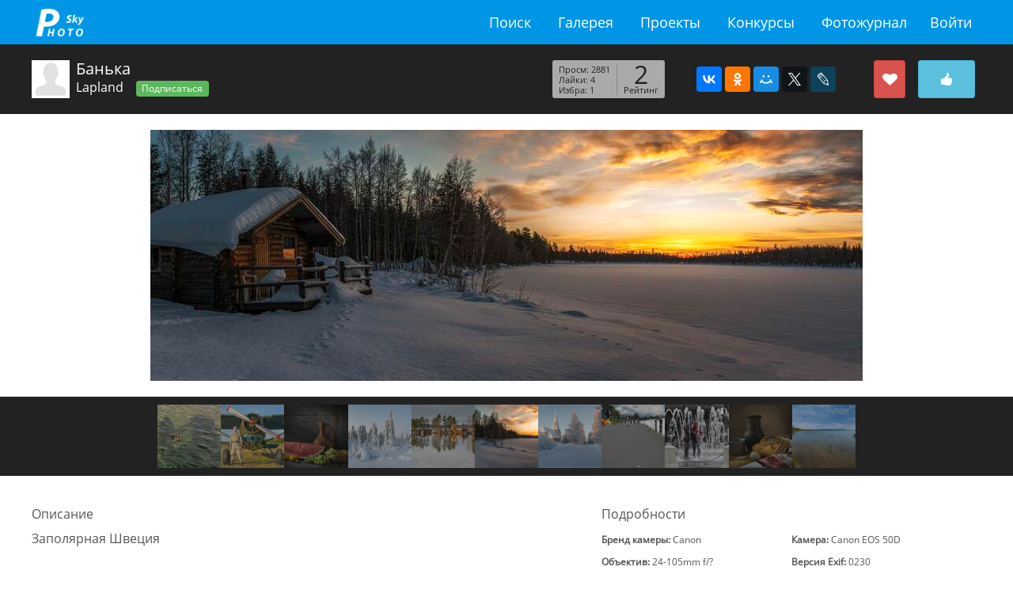

--- FILE ---
content_type: text/html; charset=utf-8
request_url: https://fotosky.ru/photo/298151/ban_ka-by-lapland/from-author/
body_size: 11730
content:
<!DOCTYPE html PUBLIC "http://www.w3.org/TR/xhtml1/DTD/xhtml1-strict.dtd">
<html>
<head>
<meta http-equiv="Content-Type" content="text/html; charset=utf-8">
<title>Фотогалерея fotosky - фото Банька. Автор: Lapland</title>
<meta name="keywords" content="фото Банька. Автор: Lapland">
<meta name="description" content="Фотографии известных фотохудожников и фотолюбителей">
<meta name="viewport" content="width=device-width, initial-scale=1.0">
<link rel="stylesheet" href="/css/common/bootstrap/v4/bootstrap.min.css" type="text/css">
<link rel="stylesheet" href="/css/common/tether/tether.min.css" type="text/css">
<link rel="stylesheet" href="/css/common/jquery_ui/themes/ui1_10/smoothness/jquery-ui-1.10.3.custom.min.css" type="text/css">
<link rel="stylesheet" href="/css/photosky/common/grid.css" type="text/css">
<link rel="stylesheet" href="/css/photosky/modules/gallery/photo-dialog.css" type="text/css">
<link type="text/css" rel="stylesheet" href="/css/photosky/modules/comments/comments-list.css">
<link type="text/css" rel="stylesheet" href="/css/photosky/modules/comments/reports.css">
<link rel="stylesheet" href="/css/common/jgrowl/jquery.jgrowl.css" type="text/css">
<link rel="stylesheet" href="/css/common/fontawesome/css/font-awesome.min.css" type="text/css">
<script type="text/javascript" src="/js/jquery/jquery-1.11.0.min.js"></script><script type="text/javascript" src="/js/jquery/jquery-migrate-1.2.1.min.js"></script><script type="text/javascript" src="/js/jquery/jquery.jgrowl_minimized.js"></script><script type="text/javascript" src="/js/tether/tether.min.js"></script><script type="text/javascript" src="/js/bootstrap/v4/bootstrap.min.js"></script><script type="text/javascript" src="/js/jquery/ui/jquery-ui-1.10.4.min.js"></script><script type="text/javascript" src="/js/jquery/ui/jquery.ui.datepicker-ru.js"></script><script type="text/javascript" src="/js/photosky/modules/gallery/photo-dialog.js"></script><script type="text/javascript" src="/js/photosky/modules/comments/script.js"></script><script type="text/javascript" src="/js/photosky/modules/comments/reports.js"></script><script type="text/javascript" src="/js/photosky/modules/social/shares.js"></script><script type="text/javascript" src="/js/photosky/modules/social/favorites.js"></script><script type="text/javascript" src="/js/photosky/modules/social/followers.js"></script><script type="text/javascript" src="/js/photosky/modules/social/likes.js"></script><script type="text/javascript" src="/js/photosky/modules/messenger/outer.js"></script><script type="text/javascript" src="/js/photosky/common/support.js"></script><script type="text/javascript" src="//www.gstatic.com/firebasejs/3.6.8/firebase.js"></script><script type="text/javascript" src="/js/photosky/common/firebase_subscribe.js"></script><script src="//yastatic.net/es5-shims/0.0.2/es5-shims.min.js"></script><script src="//yastatic.net/share2/share.js"></script><link rel="stylesheet" href="/css/photosky/modules/gallery/photo-page.css" type="text/css">
<link rel="stylesheet" href="/css/photosky/modules/users/users-list.css" type="text/css">
<link rel="stylesheet" href="/css/photosky/modules/social/common.css" type="text/css">
<script type="text/javascript" src="/js/photosky/modules/gallery/photo-page.js"></script><link rel="icon" href="https://fotosky.ru/favicon.ico" type="image/x-icon">
</head>
<body><div id="wraper">
<div id="header"><div class="in adoptive">
<div class="logo"><a href="/">fotosky.ru</a></div>
<ul class="right">
<li class="menu-toggle"><a href="#"></a></li>
<li><a href="/login/">Войти</a></li>
</ul>
<ul class="middle">
<li><a href="/search/photos/">Поиск</a></li>
<li><a href="/popular/">Галерея</a></li>
<li><a href="/fotozhurnal/proekty/">Проекты</a></li>
<li><a href="/fotozhurnal/konkursy/contests/">Конкурсы</a></li>
<li><a href="/fotozhurnal/">Фотожурнал</a></li>
</ul>
<div class="cl"></div>
</div></div>
<div id="content"><div class="photo page">
<div class="infobar"><div class="adoptive">
<div class="right">
<div class="likebar" oid="298151" title="Лайкнуть"></div>
<div class="favbar" oid="298151" title="Добавить в избранное"></div>
<div class="shares" u="http://fotosky.ru/photo/298151/"><div class="ya-share2" data-services="vkontakte,facebook,odnoklassniki,moimir,gplus,twitter,lj"></div></div>
<div class="stats">
<div class="rating">
<div class="total">2</div>
<div class="title">Рейтинг</div>
</div>
<ul>
<li>Просм: 2881</li>
<li>Лайки: 4</li>
<li>Избра: 1</li>
</ul>
</div>
</div>
<div class="left">
<a class="avatar" href="/Lapland/"><img src="/thumbnails/users/crop_300x300/d0777f248ec509b8cfda2e0330a3f64b.jpg"></a><h1>Банька</h1>
<a class="author" href="/Lapland/">Lapland</a><button class="btn btn-success btn-sm followbar" data-oid="278146">Подписаться</button>
</div>
</div></div>
<div class="image"><a href="" data-photo-id="298151"><img src="/thumbnails/gallery/resize_900x900/0640bc6b7e6a76dfa10ce28ba48071e4.jpg" alt="Банька"></a></div>
<div class="navigation"><div class="items">
<div class="item"><a href="/photo/298158/teni_i_utka-by-igor_yur_ev/from-author/" title="Тени и утка..."><img src="/thumbnails/gallery/crop_320x320/d78d854e9ac7c98793f52e3954cdea44.jpg" alt="Тени и утка..."></a></div>
<div class="item"><a href="/photo/298156/majskij_zhuk-by-tom_fincher/from-author/" title="Майский жук"><img src="/thumbnails/gallery/crop_320x320/c5415f2650c22b34131ba490126b23b8.jpg" alt="Майский жук"></a></div>
<div class="item"><a href="/photo/298154/arbuzno-vinogradnyj_natyurmort-by-aleksej_mezencev/from-author/" title="Арбузно-виноградный натюрморт"><img src="/thumbnails/gallery/crop_320x320/1eb1c4cdb34d1b2de3a88e6e612bc411.jpg" alt="Арбузно-виноградный натюрморт"></a></div>
<div class="item"><a href="/photo/298153/vo_vsem_mire_zima-by-lapland/from-author/" title="Во всем мире зима"><img src="/thumbnails/gallery/crop_320x320/9a928fc49536bba653462fbc5fc36f4c.jpg" alt="Во всем мире зима"></a></div>
<div class="item"><a href="/photo/298152/ostrovok-by-lapland/from-author/" title="Островок"><img src="/thumbnails/gallery/crop_320x320/529bb8960246d9374fe54adca7646008.jpg" alt="Островок"></a></div>
<div class="item current"><img src="/thumbnails/gallery/crop_320x320/404a63f5f94e46dcd6d05feeaea3312e.jpg" alt="Банька"></div>
<div class="item"><a href="/photo/298150/doroga_k_hramu-by-lapland/from-author/" title="Дорога к храму"><img src="/thumbnails/gallery/crop_320x320/a02796e76892f32335a15f43da0dd4ce.jpg" alt="Дорога к храму"></a></div>
<div class="item"><a href="/photo/298139/golub_nebo_samokaty-by-igor_yur_ev/from-author/" title="Голубь. Небо. Самокаты."><img src="/thumbnails/gallery/crop_320x320/0b78c49548c73ee98c2b4f8ef364e0c1.jpg" alt="Голубь. Небо. Самокаты."></a></div>
<div class="item"><a href="/photo/298138/zabavy_vzroslyh-by-igor_yur_ev/from-author/" title="Забавы взрослых..."><img src="/thumbnails/gallery/crop_320x320/9a0b3b7a46595ead2731a4f675ea1606.jpg" alt="Забавы взрослых..."></a></div>
<div class="item"><a href="/photo/298133/o_hlebe_nasuwnom-by-aleksej_mezencev/from-author/" title="О хлебе насущном"><img src="/thumbnails/gallery/crop_320x320/c96a7e2818573a155572761f5afc09fb.jpg" alt="О хлебе насущном"></a></div>
<div class="item"><a href="/photo/298132/odinokij_rybak-by-aleksej_mezencev/from-author/" title="Одинокий рыбак"><img src="/thumbnails/gallery/crop_320x320/69dd7d1576f0092f5e2d64bc639ed6f8.jpg" alt="Одинокий рыбак"></a></div>
</div></div>
<div class="bottom adoptive">
<div class="keywords"><ul></ul></div>
<div class="dual-cols">
<div class="sidebar right"><div class="details">
<h3>Подробности</h3>
<dl>
<dt>Бренд камеры: </dt>
<dd>Canon</dd>
</dl>
<dl>
<dt>Камера: </dt>
<dd>Canon EOS 50D</dd>
</dl>
<dl>
<dt>Объектив: </dt>
<dd>24-105mm f/?</dd>
</dl>
<dl>
<dt>Версия Exif: </dt>
<dd>0230</dd>
</dl>
<dl>
<dt>Выдержка: </dt>
<dd>1/20 sec</dd>
</dl>
<dl>
<dt>Число диафрагмы: </dt>
<dd>f/5</dd>
</dl>
<dl>
<dt>ISO: </dt>
<dd>100</dd>
</dl>
<dl>
<dt>Дата создания: </dt>
<dd>2016:01:05 10:05:42</dd>
</dl>
<dl>
<dt>Тип экспозамера: </dt>
<dd>Multi-segment</dd>
</dl>
<dl>
<dt>Фокусное расстояние: </dt>
<dd>24.0 mm</dd>
</dl>
<dl>
<dt>Метод экспозиции: </dt>
<dd>Auto</dd>
</dl>
<dl>
<dt>Баланс белого: </dt>
<dd>Auto</dd>
</dl>
</div></div>
<div class="padder right"><div class="description">
<h3>Описание</h3>Заполярная Швеция</div></div>
</div>
</div>
<div class="advanced"><div class="dual-cols adoptive">
<div class="sidebar right">
<div class="users list">
<h2>Добавили в избранное</h2>
<div class="items"><div class="item">
<a href="/cool_aleksrus/"><img src="/thumbnails/users/crop_100x100/d0aed390e74c12bc8907a601cb789de5.jpg" alt="Алексей Алексеев"></a><div class="name">Алексей Алексеев</div>
</div></div>
</div>
<div class="users list">
<h2>Лайкнули</h2>
<div class="items">
<div class="item">
<a href="/golikow/"><img src="/thumbnails/users/crop_100x100/d0aed390e74c12bc8907a601cb789de5.jpg" alt="Михаил Голиков"></a><div class="name">Михаил Голиков</div>
</div>
<div class="item">
<a href="/bwn-53/"><img src="/thumbnails/users/crop_100x100/865050890f57a9c0963ca1da60eca68d.jpg" alt="Владимир  Безгрешнов"></a><div class="name">Владимир  Безгрешнов</div>
</div>
<div class="item">
<a href="/rubab2007/"><img src="/thumbnails/users/crop_100x100/38a327d9e850ba0daf57394e33543c44.jpg" alt="Олег Бабурин"></a><div class="name">Олег Бабурин</div>
</div>
<div class="item">
<a href="/cool_aleksrus/"><img src="/thumbnails/users/crop_100x100/d0aed390e74c12bc8907a601cb789de5.jpg" alt="Алексей Алексеев"></a><div class="name">Алексей Алексеев</div>
</div>
</div>
</div>
</div>
<div class="padder right"><div class="comments list">
<h2>Комментарии</h2>
<div class="add">
<form action="" method="post">
<input type="hidden" name="target_id" value="298151"><div class="body"><div class="pad"><textarea name="body" placeholder="Ваш комментарий"></textarea></div></div>
<div class="send">Отправить</div>
</form>
<div class="node"></div>
</div>
<div class="items"><div class="node"></div></div>
</div></div>
</div></div>
</div></div>
<div id="footer">
<div class="adoptive">
<div class="pull-xs-right"><ul>
<li><a href="/search/photos/">Поиск</a></li>
<li><a href="/popular/">Галерея</a></li>
<li><a href="/fotozhurnal/proekty/">Проекты</a></li>
<li><a href="/fotozhurnal/konkursy/contests/">Конкурсы</a></li>
<li><a href="/fotozhurnal/">Фотожурнал</a></li>
<li><a href="/forum/">Форум</a></li>
</ul></div>
<div class="feedback">
<i class="fa fa-envelope-o"></i> <a href="mailto:support@fotosky.ru">support@fotosky.ru</a>
</div>
</div>
<script src="https://mc.yandex.ru/metrika/watch.js" type="text/javascript"></script><script type="text/javascript">
			try {
				var yaCounter37719936 = new Ya.Metrika({
					id:37719936,
					clickmap:true,
					trackLinks:true,
					accurateTrackBounce:true
				});
			} catch(e) { }
			</script><noscript><div><img src="https://mc.yandex.ru/watch/37719936" style="position:absolute; left:-9999px;" alt=""></div></noscript>
</div>
</div></body>
</html>
